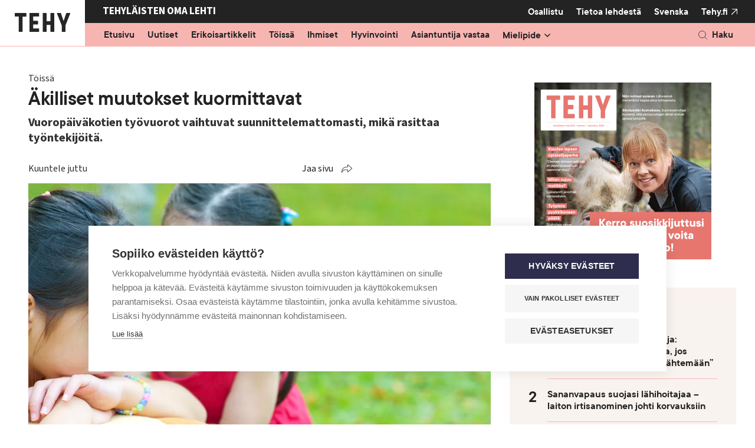

--- FILE ---
content_type: text/html; charset=UTF-8
request_url: https://www.tehylehti.fi/fi/tyoelama/akilliset-muutokset-kuormittavat
body_size: 12415
content:

<!DOCTYPE html>
<html lang="fi" dir="ltr" prefix="content: http://purl.org/rss/1.0/modules/content/  dc: http://purl.org/dc/terms/  foaf: http://xmlns.com/foaf/0.1/  og: http://ogp.me/ns#  rdfs: http://www.w3.org/2000/01/rdf-schema#  schema: http://schema.org/  sioc: http://rdfs.org/sioc/ns#  sioct: http://rdfs.org/sioc/types#  skos: http://www.w3.org/2004/02/skos/core#  xsd: http://www.w3.org/2001/XMLSchema# ">
  <head>
    <meta charset="utf-8" />
<noscript><style>form.antibot * :not(.antibot-message) { display: none !important; }</style>
</noscript><meta name="description" content="Vuoropäiväkotien työvuorot vaihtuvat suunnittelemattomasti, mikä rasittaa työntekijöitä." />
<link rel="canonical" href="https://www.tehylehti.fi/fi/tyoelama/akilliset-muutokset-kuormittavat" />
<link rel="image_src" href="https://www.tehylehti.fi/sites/default/files/styles/social/public/field/image/lohduttaa_istock.jpg?itok=V4g5n9AQ" />
<meta property="og:site_name" content="Tehy-lehti" />
<meta property="og:type" content="article" />
<meta property="og:url" content="https://www.tehylehti.fi/fi/tyoelama/akilliset-muutokset-kuormittavat" />
<meta property="og:title" content="Äkilliset muutokset kuormittavat" />
<meta property="og:description" content="Vuoropäiväkotien työvuorot vaihtuvat suunnittelemattomasti, mikä rasittaa työntekijöitä." />
<meta property="og:image" content="https://www.tehylehti.fi/sites/default/files/styles/social/public/field/image/lohduttaa_istock.jpg?itok=V4g5n9AQ" />
<meta property="article:published_time" content="2015-11-17T12:32:18+02:00" />
<meta name="twitter:card" content="summary_large_image" />
<meta name="twitter:description" content="Vuoropäiväkotien työvuorot vaihtuvat suunnittelemattomasti, mikä rasittaa työntekijöitä." />
<meta name="twitter:title" content="Äkilliset muutokset kuormittavat" />
<meta name="twitter:site" content="@Tehy_ry" />
<meta name="twitter:image" content="https://www.tehylehti.fi/sites/default/files/styles/social/public/field/image/lohduttaa_istock.jpg?itok=V4g5n9AQ" />
<meta name="Generator" content="Drupal 10 (https://www.drupal.org)" />
<meta name="MobileOptimized" content="width" />
<meta name="HandheldFriendly" content="true" />
<meta name="viewport" content="width=device-width, initial-scale=1.0" />
<script type="text/javascript">
      window.dataLayer = window.dataLayer || [];
      window.dataLayer.push({
       "page_type": "magazine_article"
      });
    </script>
<meta name="addsearch-custom-field" content="type=magazine_article;type=tehylehti_magazine_article" />
<meta name="addsearch-custom-field" content="article_category=2391;article_category=tehylehti_2391" />
<meta name="fediverse:creator" content="@tehylehti@some.tehy.fi" />
<link rel="icon" href="/themes/custom/tehy_magazine/favicon.ico" type="image/vnd.microsoft.icon" />
<link rel="alternate" hreflang="fi" href="https://www.tehylehti.fi/fi/tyoelama/akilliset-muutokset-kuormittavat" />
<script src="/sites/default/files/google_tag/tehylehti/google_tag.script.js?t95hc6" defer></script>
<script>window.a2a_config=window.a2a_config||{};a2a_config.callbacks=[];a2a_config.overlays=[];a2a_config.templates={};</script>

    <title>Äkilliset muutokset kuormittavat | Tehy-lehti</title>
    <link rel="stylesheet" media="all" href="/sites/default/files/css/css_WFoXU2iEXArqr8MTCfapXmMg1fkKn7k6aqUUI1do51g.css?delta=0&amp;language=fi&amp;theme=tehy_magazine&amp;include=eJxlzesKwyAMhuEbcuaSJNasSmMiRje6q18pO8H-hIeXD4IpDUXZAV_w164y3LJRKkN7KJJIRmRdNvixa9hx7diyQeqzIftv8VPajFwsU3JNmT-TwxcuspkzXQpyqMcbDGeC_-RHpkrOdhtUIaKRG5R3WFkj8ulQccVHEXrHW6G7wXl91TSZnieOWWY" />
<link rel="stylesheet" media="all" href="/sites/default/files/css/css_qOM-PSATYJl_oCn3O5P9S6ozKcWxNIqoVQnkyY2LEqQ.css?delta=1&amp;language=fi&amp;theme=tehy_magazine&amp;include=eJxlzesKwyAMhuEbcuaSJNasSmMiRje6q18pO8H-hIeXD4IpDUXZAV_w164y3LJRKkN7KJJIRmRdNvixa9hx7diyQeqzIftv8VPajFwsU3JNmT-TwxcuspkzXQpyqMcbDGeC_-RHpkrOdhtUIaKRG5R3WFkj8ulQccVHEXrHW6G7wXl91TSZnieOWWY" />

    
    <link rel="stylesheet" href="https://use.typekit.net/tze2rzq.css">
    <link rel="icon" href="/themes/custom/tehy_magazine/images/favicons/icon.svg" type="image/svg+xml">
    <link rel="apple-touch-icon" href="/themes/custom/tehy_magazine/images/favicons/apple-touch-icon.png">
    <link rel="manifest" href="/themes/custom/tehy_magazine/manifest.webmanifest">
  </head>
  <body class="domain-tehylehti logged-out node-type-magazine_article">
    <a href="#main-content" class="visually-hidden focusable">
      Hyppää pääsisältöön
    </a>
    <noscript><iframe src="https://www.googletagmanager.com/ns.html?id=GTM-5SV54XW" height="0" width="0" style="display:none;visibility:hidden"></iframe></noscript>
      <div class="dialog-off-canvas-main-canvas" data-off-canvas-main-canvas>
    


    

<div  class="layout-container">
                
        
  <header class="header">
              



<div class="topbar_magazine">
  <div class="topbar__inner_magazine">
    
      <div class="topbar--left">
        <a href="/fi"><img src="/themes/custom/tehy_magazine/images/tehy_lehti_logo.svg" width="162" height="80" alt="Tehy-lehti logo"></a>
      </div>

      <div class="topbar--right">

        <div class="upper">
          <div class="upper--left">
            <p>Tehyläisten oma lehti</p>
          </div>
          <div class="upper--right">
                                          

<div id="block-tehy-magazine-tehylehtisecondarymenuv2" class="tehy_magazine_secondary_menu block block-system block-system-menu-blocktehy-lehti-secondary-menu-v2">
  
    
      <div class="block__content">
      

              <ul class="level-1" id="secondary-navbar">
    
    
                <li class="no-submenu">
                          <a href="/fi/tule-tekemaan-tehy-lehtea" class="nav-link" data-drupal-link-system-path="node/309">Osallistu</a>
              </li>
                <li class="has-submenu">
                          <button aria-expanded="false" aria-controls="submenu-for-menu_link_content:cca017c0-0136-4b39-8c27-0d5b7a92ceb6" data-menu-id="menu_link_content:cca017c0-0136-4b39-8c27-0d5b7a92ceb6">
            <span class="visually-hidden">
                            Show submenu for
            </span>
            Tietoa lehdestä
          </button>

                        <ul class="level-2" id="submenu-for-menu_link_content:cca017c0-0136-4b39-8c27-0d5b7a92ceb6">
    
        <li class="no-submenu parent">
      <a href="/fi/tehylaisten-oma-lehti" data-drupal-link-system-path="node/28191">Tietoa lehdestä</a>
    </li>
    
                <li class="no-submenu">
                          <a href="/fi/lehtiarkisto" data-drupal-link-system-path="magazine-releases">Näköislehdet</a>
              </li>
                <li class="no-submenu">
                          <a href="/fi/ilmoittajille" data-drupal-link-system-path="node/154">Mediamyynti ja työpaikkailmoitukset</a>
              </li>
                <li class="no-submenu">
                          <a href="/fi/tehy-lehden-aikataulu" data-drupal-link-system-path="node/348">Ilmestymis- ja aineistoaikataulut</a>
              </li>
                <li class="no-submenu">
                          <a href="/fi/aoilmoitus" data-drupal-link-system-path="node/15695">Jätä AO-ilmoitus</a>
              </li>
                <li class="no-submenu">
                          <a href="/fi/tehy-lehden-toimitus" data-drupal-link-system-path="node/132">Yhteystiedot</a>
              </li>
                <li class="no-submenu">
                          <a href="/fi/tilaa-uutiskirje-ja-osallistu-arvontoihin" data-drupal-link-system-path="node/299">Tilaa uutiskirje</a>
              </li>
                <li class="no-submenu">
                          <a href="/fi/tilaa-tehy-lehti" data-drupal-link-system-path="node/15425">Tilaa lehti</a>
              </li>
                <li class="no-submenu">
                          <a href="/fi/osoitteenmuutos" data-drupal-link-system-path="node/133">Osoitteenmuutos</a>
              </li>
    
    
    </ul>
  
              </li>
    
                      
    
    </ul>
  



    </div>
    
     </div>


                                                                    

  
<div  class="language-switcher-language-url block block--tehy-magazine-languageswitcher" id="block-tehy-magazine-languageswitcher--2">
  
    
      
<div id="language-menu" class="language-menu">
        <ul  role="menu" aria-labelledby="language-menu">                    
                    <li role="menuitem">
                        <a href="/sv">Svenska</a>
                    </li></ul>
    </div>
  </div>

                                      <div class="main-site">
              <div>
                <a href="https://www.tehy.fi/" target="_blank" rel="noopener">Tehy.fi</a>
              </div>
            </div>
          </div>
        </div>

        <div class="lower">
          <div class="lower--left">
                                          

<div id="block-tehy-magazine-tehylehtimainmenuv2" class="tehy_magazine_main_menu block block-system block-system-menu-blocktehy-lehti-main-menu-v2">
  
    
      <div class="block__content">
      

              <ul class="level-1" id="main-navbar">
    
    
                <li class="no-submenu">
                          <a href="/fi/tehy-lehti-etusivu" class="nav-link" data-drupal-link-system-path="node/5317">Etusivu</a>
              </li>
                <li class="no-submenu">
                          <a href="/fi/uutiset" class="nav-link" data-drupal-link-system-path="node/15629">Uutiset</a>
              </li>
                <li class="no-submenu">
                          <a href="/fi/erikoisartikkelit" class="nav-link" data-drupal-link-system-path="node/28185">Erikoisartikkelit</a>
              </li>
                <li class="no-submenu">
                          <a href="/fi/toissa" class="nav-link" data-drupal-link-system-path="node/5522">Töissä</a>
              </li>
                <li class="no-submenu">
                          <a href="/fi/ihmiset" class="nav-link" data-drupal-link-system-path="node/5520">Ihmiset</a>
              </li>
                <li class="no-submenu">
                          <a href="/fi/hyvinvointi" class="nav-link" data-drupal-link-system-path="node/5506">Hyvinvointi</a>
              </li>
                <li class="no-submenu">
                          <a href="/fi/asiantuntija-vastaa" class="nav-link" data-drupal-link-system-path="node/5521">Asiantuntija vastaa</a>
              </li>
                <li class="has-submenu">
                          <button aria-expanded="false" aria-controls="submenu-for-menu_link_content:dd4fab78-0557-4b70-a5da-31c919480d81" data-menu-id="menu_link_content:dd4fab78-0557-4b70-a5da-31c919480d81">
            <span class="visually-hidden">
                            Show submenu for
            </span>
            <div class="item-title">Mielipide</div>
          </button>

                        <ul class="level-2" id="submenu-for-menu_link_content:dd4fab78-0557-4b70-a5da-31c919480d81">
    
        <li class="no-submenu parent">
      <a href="/fi/mielipide" data-drupal-link-system-path="node/28186">Mielipide</a>
    </li>
    
                <li class="no-submenu">
                          <a href="/fi/mielipide/blogit" data-drupal-link-system-path="node/28187">Blogit</a>
              </li>
                <li class="no-submenu">
                          <a href="/fi/mielipide/kolumnit" data-drupal-link-system-path="node/28188">Kolumnit</a>
              </li>
                <li class="no-submenu">
                          <a href="/fi/mielipide/paakirjoitus" data-drupal-link-system-path="node/28189">Pääkirjoitus</a>
              </li>
                <li class="no-submenu">
                          <a href="/fi/mielipide/puheenjohtajalta" data-drupal-link-system-path="node/28190">Puheenjohtajalta</a>
              </li>
    
    
    </ul>
  
              </li>
    
                <li class="primarylinks">
        
        

              <ul class="level-1" id="secondary-navbar">
    
    
                <li class="no-submenu">
                          <a href="/fi/tule-tekemaan-tehy-lehtea" class="nav-link" data-drupal-link-system-path="node/309">Osallistu</a>
              </li>
                <li class="has-submenu">
                          <button aria-expanded="false" aria-controls="submenu-for-menu_link_content:cca017c0-0136-4b39-8c27-0d5b7a92ceb6" data-menu-id="menu_link_content:cca017c0-0136-4b39-8c27-0d5b7a92ceb6">
            <span class="visually-hidden">
                            Show submenu for
            </span>
            Tietoa lehdestä
          </button>

                        <ul class="level-2" id="submenu-for-menu_link_content:cca017c0-0136-4b39-8c27-0d5b7a92ceb6">
    
        <li class="no-submenu parent">
      <a href="/fi/tehylaisten-oma-lehti" data-drupal-link-system-path="node/28191">Tietoa lehdestä</a>
    </li>
    
                <li class="no-submenu">
                          <a href="/fi/lehtiarkisto" data-drupal-link-system-path="magazine-releases">Näköislehdet</a>
              </li>
                <li class="no-submenu">
                          <a href="/fi/ilmoittajille" data-drupal-link-system-path="node/154">Mediamyynti ja työpaikkailmoitukset</a>
              </li>
                <li class="no-submenu">
                          <a href="/fi/tehy-lehden-aikataulu" data-drupal-link-system-path="node/348">Ilmestymis- ja aineistoaikataulut</a>
              </li>
                <li class="no-submenu">
                          <a href="/fi/aoilmoitus" data-drupal-link-system-path="node/15695">Jätä AO-ilmoitus</a>
              </li>
                <li class="no-submenu">
                          <a href="/fi/tehy-lehden-toimitus" data-drupal-link-system-path="node/132">Yhteystiedot</a>
              </li>
                <li class="no-submenu">
                          <a href="/fi/tilaa-uutiskirje-ja-osallistu-arvontoihin" data-drupal-link-system-path="node/299">Tilaa uutiskirje</a>
              </li>
                <li class="no-submenu">
                          <a href="/fi/tilaa-tehy-lehti" data-drupal-link-system-path="node/15425">Tilaa lehti</a>
              </li>
                <li class="no-submenu">
                          <a href="/fi/osoitteenmuutos" data-drupal-link-system-path="node/133">Osoitteenmuutos</a>
              </li>
    
    
    </ul>
  
              </li>
    
                      
    
    </ul>
  



        <div class="other_links">
                    
          

  
<div  class="language-switcher-language-url block block--tehy-magazine-languageswitcher" id="block-tehy-magazine-languageswitcher">
  
    
      
<div id="language-menu" class="language-menu">
        <ul  role="menu" aria-labelledby="language-menu">                    
                    <li role="menuitem">
                        <a href="/sv">Svenska</a>
                    </li></ul>
    </div>
  </div>

          <a href="https://tehy.fi">Tehy</a>
			  </div>
        
              </li>
      
    
    </ul>
  



    </div>
    
     <button id="main-menu-toggle" aria-controls="main-navbar" aria-expanded="false">
      <span class="line"></span>
      <span class="line"></span>
      <span class="line"></span>
      <span class="visually-hidden">
        Open main navigation
      </span>
  </button>
</div>


                                    </div>
          <div class="lower--right">
            <div class="top_bar_search topbar_search_mobile">
                              

<div id="block-tehy-magazine-sitesearch-header" class="block block-tehy-addsearch block-sitesearch-header">
      <div class="block__content">
      <div id="sitesearch-header-searchfield"></div>
      <div id="sitesearch-header-results"></div>
      
    </div>

    <button class="button button--search" id="sitesearch-header-trigger"><p>Haku</p></button>
  </div>

                          </div>
          </div>
        </div>

      </div>
      </div>
</div>

      
                <div class="region region__header">
    

  
<div  class="views-element-container block block--tehy-magazine-views-block__ads-external-mobile-max-visibility-ad" id="block-tehy-magazine-views-block-ads-external-mobile-max-visibility-ad">
  
    
      <div><section class="ad-container view view-ads view-id-ads view-display-id-external_mobile_max_visibility_ad js-view-dom-id-576bbc1ffbc7055c0c576511e0f5140d4480deb057342e6220d166fa2a9529f7 view--ads" data-id="maximum_visibility">
    
        

    
    
    
            <div class="view-empty">
            <section class="ad-container view view-ads view-id-ads view-display-id-internal_mobile_max_visibility_ad js-view-dom-id-8faecdc902bd5a32162a6c0b2fcabd80bb7e71bc9e35a3b83fe45b496273ce27 view--ads" data-id="maximum_visibility">
    
        

    
    
    
            <div class="view-content views-content-container grid">
            
  


    
                    
    
  <div class='ad_wrapper'>
    <div about="/fi/node/28466" class="layout node node--type-ad node--view-mode-maximum-visibility-mobile node--promoted">
      <div class="prefix ad-separator">
        <span>Mainos alkaa</span>
      </div>
              <a href="https://www.tehylehti.fi/fi/lukijakilpailu" class="ad__link" target='_blank' rel="noopener">
              




<div aria-hidden="false" class="field-main-image field--type-entity-reference field--view-mode-maximum-visibility-mobile">
        
                                                      

  <img  loading="lazy" src="/sites/default/files/styles/maximum_visibility_mobile/public/media/images/lukijakilpailu1_26.png?itok=zpCtKO6_" width="600" height="600" alt="Tehy-lehden 1/2026 kansi." typeof="foaf:Image" class="image__img image-style-maximum-visibility-mobile b-lazy"
            src="/sites/default/files/styles/maximum_visibility_mobile/public/media/images/lukijakilpailu1_26.png?itok=zpCtKO6_"
    data-src="/sites/default/files/styles/maximum_visibility_mobile/public/media/images/lukijakilpailu1_26.png?itok=zpCtKO6_"
          alt="Tehy-lehden 1/2026 kansi."
          />



                                    </div>

        
              </a>
            <div class="suffix ad-separator">
        <span>Mainos päättyy</span>
      </div>
    </div>
  </div>

        </div>
                    
    </section>

        </div>
                    
    </section>
</div>

  </div>
<div data-drupal-messages-fallback class="hidden"></div>

  </div>

        </header>

  
  <div  class="main main-- main--with-sidebar" >
    <a id="main-content" tabindex="-1"></a>
      <main  class="main-content main-content--with-sidebar aim-readable" data-aim-player-target-element="aim-player">
              <div class="region region__content">
    

  
<div  id="block-tehy-magazine-content" class="block block--tehy-magazine-content">
  
    
         



    
                    
    

  <div about="/fi/tyoelama/akilliset-muutokset-kuormittavat" class="layout__two-column--sidebar-right layout node node--type-magazine-article node--view-mode-full">
    <div>

      <div class="article-info aim-skip">
                  <div class=category-work>Töissä</div>
              </div>
      
              





<div class="title field--type-string field--view-mode-full">
        
                                                                    
        
<h1  class="node__title node__title--full h1">
      Äkilliset muutokset kuormittavat
  </h1>
        
                            </div>

      
              






<div class="field-short-description field--type-text-long field--view-mode-full text-long">
        
                                                    <p>Vuoropäiväkotien työvuorot vaihtuvat suunnittelemattomasti, mikä rasittaa työntekijöitä.</p>

                                    </div>

      
              <div class="aim-wrapper">
          <div class="label aim-skip">Kuuntele juttu</div>
          <div id="aim-player"></div>
          

          

<div  class="views-element-container block block--tehy-magazine-views-block__social-share-block-social-share aim-skip" id="block-tehy-magazine-views-block-social-share-block-social-share">
  
  

      <div><section class="view view-social-share view-id-social_share view-display-id-block_social_share js-view-dom-id-e320aa82cbee25df72b8b3d602473e9de38c2c2bd7a9b5756b0e208c7055d050 view--social-share">
    
        

    
    
    
            <div class="view-content views-content-container grid">
            
  <span class="a2a_kit a2a_kit_size_32 addtoany_list" data-a2a-url="https://www.tehylehti.fi/fi/tyoelama/akilliset-muutokset-kuormittavat" data-a2a-title="Äkilliset muutokset kuormittavat"><button class="share-button" aria-expanded="false">Jaa sivu</button><div class="social-share-links"><div class="social-share-label">Jaa</div><a class="share-link a2a_button_bluesky" title="Bluesky"><span class="visually-hidden">Bluesky</span></a><a class="share-link a2a_button_whatsapp" title="WhatsApp"><span class="visually-hidden">WhatsApp</span></a><a class="share-link a2a_button_facebook" title="Facebook"><span class="visually-hidden">Facebook</span></a><a class="share-link a2a_button_facebook_messenger" title="Facebook Messenger"><span class="visually-hidden">Facebook Messenger</span></a><a class="share-link a2a_button_linkedin" title="LinkedIn"><span class="visually-hidden">LinkedIn</span></a><a class="share-link a2a_button_threads" title="Threads"><span class="visually-hidden">Threads</span></a></div><button class="share-button-arrow" aria-expanded="false" aria-hidden="true" tabindex="-1"></button></span>
        </div>
                            <div class="view-footer">
            <p><a class="button" href="https://www.tehy.fi/fi/liity-tehyn-jaseneksi" target="_blank">Liity Tehyyn!</a></p>
        </div>
    
    </section>
</div>

  </div>

        </div>
          
              <div class="image-color--category-work aim-skip">
          





<div aria-hidden="true" class="field-main-image field--type-entity-reference field--view-mode-full">
        
                                                    <div>
  
      





<div class="field-media-image field--type-image field--view-mode-_6-9">
        
                                                      

  <img  loading="lazy" src="/sites/default/files/styles/16_9/public/field/image/lohduttaa_istock.jpg.webp?itok=U_9y8vhL" width="1184" height="658" alt="" typeof="foaf:Image" class="image__img image-style-_6-9 b-lazy"
            src="/sites/default/files/styles/16_9/public/field/image/lohduttaa_istock.jpg.webp?itok=U_9y8vhL"
    data-src="/sites/default/files/styles/16_9/public/field/image/lohduttaa_istock.jpg.webp?itok=U_9y8vhL"
          alt=""
          />



                                    </div>

  </div>

                                    </div>

        </div>
      
    <div class="image-info-container aim-skip">
              




    
<div class="field-image-text field--type-string field--view-mode-full" aria-labelledby="label-field-image-text92230">
                <div class="field__label visually-hidden" id="label-field-image-text92230">
            
                            Kuvateksti
                        
        </div>
    
                                                    Vuorohoito kuormittaa sekä lapsia että päiväkodin työntekijöitä. Kuva: iStock
                                    </div>

                </div>

    <div class="author-date">
                        <div class="article-author">




    
<div class="field-author field--type-entity-reference field--view-mode-full" aria-labelledby="label-field-author697795">
                <div class="field__label visually-hidden" id="label-field-author697795">
            
                            Kirjoittaja
                        
        </div>
    
        <div class="field__items">
                                        <div class="field__item">
                                                        Riitta Hankonen
                                        </div>
                            </div>
    </div>
 </div>
              
              <div class="date"> 17.11.2015 klo 12:32 </div>
          </div>

      
          </div>
  </div>

  </div>


  
<div  class="tm-modular-container block block--tehymodularcontainer-2" id="block-tehymodularcontainer-2">
  
    
      <div><div class="tm-module tm-module--text color-white"><div class="paragraph paragraph--type-text paragraph--view-mode-default">
        






<div class="field-text-content field--type-text-long field--view-mode-default text-long">
        
                                                    <p><span class="beginning-highlight">Esimies</span> soittaa tai lähettää tekstiviestin ja pyytää tulemaan töihin samana päivänä joko aikaisemmin tai myöhemmin. Tai hän peruu koko työvuoron.</p><p>Lasten vuoropäivähoidossa tehdään usein äkillisiä muutoksia jo hyväksyttyyn työvuoroluetteloon. Muutosten syynä ovat yleensä äkillinen sairastuminen, lasten hoitotarpeiden muutokset tai vuorosuunnittelun vaikeudet, kun lasten vanhemmat saavat tietää omat vuoronsa myöhään.</p><p></p><p class="highlight">Yleensä työntekijät saavat tietää vuoronsa vain viikko ennen jakson alkua.</p>
                                    </div>

    </div>
</div>
<div class="tm-module tm-module--ad color-white aim-skip"><div class="paragraph paragraph--type-ad paragraph--view-mode-default">
        




<div class="field-ad field--type-tehy-ads-ad-placeholder field--view-mode-default">
        
                                                    <div class="ad-container" data-id="parade">


    
                    
    
  <div class='ad_wrapper'>
    <div about="/fi/node/39419" class="layout node node--type-ad node--view-mode-parade node--promoted">
      <div class="prefix ad-separator">
        <span>Mainos alkaa</span>
      </div>
              <a href="https://www.turva.fi/henkilo/liitot-ja-jarjestot/jasenvakuutukset/tehy/?cmpid=dis-liittoedut-tehy-liittoedut-liitto" class="ad__link" target='_blank' rel="noopener">
              




<div aria-hidden="false" class="field-main-image field--type-entity-reference field--view-mode-parade">
        
                                                      

  <img  loading="lazy" src="/sites/default/files/styles/parade/public/media/images/720x290_Tehy_Turva_artikkeliparaati_012026_jasenedut.png.webp?itok=uwXE6pcw" width="720" height="290" alt="Turvan mainos." typeof="foaf:Image" class="image__img image-style-parade b-lazy"
            src="/sites/default/files/styles/parade/public/media/images/720x290_Tehy_Turva_artikkeliparaati_012026_jasenedut.png.webp?itok=uwXE6pcw"
    data-src="/sites/default/files/styles/parade/public/media/images/720x290_Tehy_Turva_artikkeliparaati_012026_jasenedut.png.webp?itok=uwXE6pcw"
          alt="Turvan mainos."
          />



                                    </div>

        
              </a>
            <div class="suffix ad-separator">
        <span>Mainos päättyy</span>
      </div>
    </div>
  </div>



    
                    
    
  <div class='ad_wrapper'>
    <div about="/fi/node/39419" class="layout node node--type-ad node--view-mode-parade-mobile node--promoted">
      <div class="prefix ad-separator">
        <span>Mainos alkaa</span>
      </div>
              <a href="https://www.turva.fi/henkilo/liitot-ja-jarjestot/jasenvakuutukset/tehy/?cmpid=dis-liittoedut-tehy-liittoedut-liitto" class="ad__link" target='_blank' rel="noopener">
              
        





<div class="field-mobile-image field--type-entity-reference field--view-mode-parade-mobile">
        
                                                      

  <img  loading="lazy" src="/sites/default/files/styles/parade_mobile/public/media/images/300x500_Tehy_Turva_artikkeliparaati_012026_jasenedut.png.webp?itok=pbCml0uE" width="300" height="500" alt="Turvan mainos." typeof="foaf:Image" class="image__img image-style-parade-mobile b-lazy"
            src="/sites/default/files/styles/parade_mobile/public/media/images/300x500_Tehy_Turva_artikkeliparaati_012026_jasenedut.png.webp?itok=pbCml0uE"
    data-src="/sites/default/files/styles/parade_mobile/public/media/images/300x500_Tehy_Turva_artikkeliparaati_012026_jasenedut.png.webp?itok=pbCml0uE"
          alt="Turvan mainos."
          />



                                    </div>

              </a>
            <div class="suffix ad-separator">
        <span>Mainos päättyy</span>
      </div>
    </div>
  </div>
</div>

                                    </div>

    </div>
</div>
<div class="tm-module tm-module--text color-white"><div class="paragraph paragraph--type-text paragraph--view-mode-default">
        






<div class="field-text-content field--type-text-long field--view-mode-default text-long">
        
                                                    <p>Kolmelle neljästä työntekijästä muutoksia tulee viikoittain, ja joka kymmenennelle peräti päivittäin. Työvuoroja muutetaan jopa vuoron jo alettua, mikä on vastoin Työtuomioistuimen&nbsp; 2007 tekemää päätöstä.</p><p><span class="beginning-highlight">Tiedot ovat</span> peräisin Tehyn ja Suomen Lastenhoitoalan Liiton syksyllä 2010 tekemästä kyselystä. Sen tuloksia käytetään työnantajien kanssa käytävien työaikaneuvottelujen tukena.</p><p>– Jatkuvat muutokset rajoittavat hoitajien oman elämän hallintaa ja kuluttavat voimavaroja. Työntekijät joutuvat jatkuvasti joustamaan ja sopeutumaan, asiamies <strong>Marja Haapa-aho</strong> Tehystä sanoo.<br><br>Äkilliset muutokset lisäävät tyytymättömyyttä työhön ja estävät riittävät lepotauot, joita pitäisi työpäivien lomassa olla. Työnantaja voi vähentää äkillisiä muutoksia varautumalla niihin ennakolta riittävän henkilökuntamäärän tai vakituisen varahenkilöjärjestelmän avulla.</p><p>– Vakituiselle varahenkilölle tulee maksaa kohtuullinen rahallinen korvaus työaikoihin liittyvien epävarmuus- ja muutostekijöiden perusteella. Kyse on myös lastenhoitoalan vetovoimaisuudesta.</p><p><span class="beginning-highlight">Yleensä </span>työntekijät<span class="beginning-highlight"> </span>saavat tietää vuoronsa vain viikko ennen jakson alkua. Kuudesosa vastaajista sai tiedon kaksi viikkoa etukäteen, ja joka kymmenes vain pari päivää aikaisemmin. Työvuorot suunnitellaan yleensä kolmeksi viikoksi, mutta lähes neljännes työpaikoista suunnitteli ne vain viikoksi.</p><p>Lastenhoitajille suunnatuissa kyselyissä nousee aina esiin huoli myös lasten jaksamisesta. Vuorohoito on raskasta lapsille, ja siksi muutoksia olisi hyvä olla mahdollisimman vähän.<br><br>Yövuorojen peruuntuminen on yleistä, mikä asettaa työntekijän hankalaan asemaan. Monissa paikoissa hän&nbsp; joutuu korvaamaan menetetyt tunnit myöhemmin. Jos kaksi vuoroa jää toteutumatta, työntekijällä on korvattavanaan monta tuntia.</p><p></p><p class="highlight">Moni vastaajista kertoi, että työvuoroja ei muuteta ilman työntekijän suostumusta.</p><p>Kokonaisen työpäivän peruuntuminen saattaa johtaa myös listaan merkityn vapaapäivän peruuntumiseen. Tehy ei hyväksy peruuntuneiden tuntien siirtoa seuraavalle listalle tai rahallista korvaamista aiemmin kertyneistä lisistä.</p><p>– Jos muutos osuu jakson viimeiselle viikolle, viikon muut työpäivät venyvät todella pitkiksi. Jotkin työnantajat pidättävät tuntivajauksen sunnuntaikorvauksista, minkä työntekijät kokevat epäoikeudenmukaiseksi. He ovat varautuneet saamaan palkkaansa mahdolliset lisät.</p><p><span class="beginning-highlight">Asiallisesti</span> toimivia työpaikkojakin onneksi on. Moni vastaajista kertoi, että työvuoroja ei muuteta ilman työntekijän suostumusta. Työvuoroa ei muuteta, jos työntekijä on jo ehtinyt tulla töihin.</p><p>Jos lapsia ei ole, työnantaja voi tarjota työtä toisessa yksikössä, kuten terveyskeskuksen vuodeosastolla tai hoitaja voi tehdä huoltotehtäviä, kuten pestä pyykkiä. Yövuoroa ei peruta enää klo 15:n jälkeen, vaikka lapsia ei olisikaan tulossa.</p><p></p><h4><br><strong>Vain työntekijän suostumuksella</strong></h4><ul>	<li>Tiedoksi annettu ja vahvistettu työvuorosuunnitelma on sitova. Työaikalain mukaan työvuoroluettelo on saatettava työntekijöiden tietoon hyvissä ajoin, viimeistään viikkoa ennen siinä tarkoitettua ajanjaksoa.</li>	<li>Vahvistettuun luetteloon voi tehdä muutoksia vain perustellusta syystä tai työntekijän suostumuksella.</li>	<li>Työnantajalla on oikeus muuttaa luetteloa, jos lapsia ei tule lainkaan hoitoon. Muutos on tehtävä kuitenkin ennen työntekijän saapumista työvuoroon työpaikalle.</li>	<li>Työaikamääräykset on tarkoitettu suojelemaan työntekijöitä. Laissa on määräyksiä työpäivän pituudesta, lepotauosta, viikkolevosta ja ylityön enimmäismääristä. Myös työehtosopimukset sallivat ergonomisen työvuorosuunnittelun.</li>	<li>Vahvistetun työvuoroluettelon työtuntien alittuminen ei ole kuntasopimuksen työaikaluvun tarkoittama perusteltu syy, joten puuttuvat tunnit jäävät työnantajan vahingoksi.</li></ul><p><em>Julkaistu Tehy-lehdessä 3/2011</em></p>
                                    </div>

    </div>
</div>
</div>

  </div>


  
<div  id="block-tehy-magazine-bottomcontent" class="block block--tehy-magazine-bottomcontent">
  
    
      

  </div>


<div  class="views-element-container block block--tehy-magazine-views-block__social-share-block-social-share aim-skip" id="block-tehy-magazine-views-block-social-share-block-social-share--2">
  
  

      <div><section class="view view-social-share view-id-social_share view-display-id-block_social_share js-view-dom-id-e00f734d37e4a87bacac2a14572db69c86d29b07cda27e0ef9cd2cb8b867723f view--social-share">
    
        

    
    
    
            <div class="view-content views-content-container grid">
            
  <span class="a2a_kit a2a_kit_size_32 addtoany_list" data-a2a-url="https://www.tehylehti.fi/fi/tyoelama/akilliset-muutokset-kuormittavat" data-a2a-title="Äkilliset muutokset kuormittavat"><button class="share-button" aria-expanded="false">Jaa sivu</button><div class="social-share-links"><div class="social-share-label">Jaa</div><a class="share-link a2a_button_bluesky" title="Bluesky"><span class="visually-hidden">Bluesky</span></a><a class="share-link a2a_button_whatsapp" title="WhatsApp"><span class="visually-hidden">WhatsApp</span></a><a class="share-link a2a_button_facebook" title="Facebook"><span class="visually-hidden">Facebook</span></a><a class="share-link a2a_button_facebook_messenger" title="Facebook Messenger"><span class="visually-hidden">Facebook Messenger</span></a><a class="share-link a2a_button_linkedin" title="LinkedIn"><span class="visually-hidden">LinkedIn</span></a><a class="share-link a2a_button_threads" title="Threads"><span class="visually-hidden">Threads</span></a></div><button class="share-button-arrow" aria-expanded="false" aria-hidden="true" tabindex="-1"></button></span>
        </div>
                            <div class="view-footer">
            <p><a class="button" href="https://www.tehy.fi/fi/liity-tehyn-jaseneksi" target="_blank">Liity Tehyyn!</a></p>
        </div>
    
    </section>
</div>

  </div>

  </div>

        </main>

              <aside class="main-sidebar" role="complementary">
                <div class="region region__sidebar">
    

  
<div  class="views-element-container block block--tehy-magazine-views-block__ads-max-visibility-ad-external" id="block-tehy-magazine-views-block-ads-max-visibility-ad-external">
  
    
      <div><section class="ad-container view view-ads view-id-ads view-display-id-max_visibility_ad_external js-view-dom-id-f216b88b17871dcdaa99d2d00697607d9de16a912206c49a740b276c9619d1ce view--ads" data-id="maximum_visibility">
    
        

    
    
    
            <div class="view-empty">
            <section class="ad-container view view-ads view-id-ads view-display-id-max_visibility_ad_internal js-view-dom-id-d2a95b8f510155b4f690182d5a0925dc11b8baadf07a8c3ddfcc4d74d503915f view--ads" data-id="maximum_visibility">
    
        

    
    
    
            <div class="view-content views-content-container grid">
            
  


    
                    
    
  <div class='ad_wrapper'>
    <div about="/fi/node/28466" class="layout node node--type-ad node--view-mode-maximum-visibility-mobile node--promoted">
      <div class="prefix ad-separator">
        <span>Mainos alkaa</span>
      </div>
              <a href="https://www.tehylehti.fi/fi/lukijakilpailu" class="ad__link" target='_blank' rel="noopener">
              




<div aria-hidden="false" class="field-main-image field--type-entity-reference field--view-mode-maximum-visibility-mobile">
        
                                                      

  <img  loading="lazy" src="/sites/default/files/styles/maximum_visibility_mobile/public/media/images/lukijakilpailu1_26.png?itok=zpCtKO6_" width="600" height="600" alt="Tehy-lehden 1/2026 kansi." typeof="foaf:Image" class="image__img image-style-maximum-visibility-mobile b-lazy"
            src="/sites/default/files/styles/maximum_visibility_mobile/public/media/images/lukijakilpailu1_26.png?itok=zpCtKO6_"
    data-src="/sites/default/files/styles/maximum_visibility_mobile/public/media/images/lukijakilpailu1_26.png?itok=zpCtKO6_"
          alt="Tehy-lehden 1/2026 kansi."
          />



                                    </div>

        
              </a>
            <div class="suffix ad-separator">
        <span>Mainos päättyy</span>
      </div>
    </div>
  </div>

        </div>
                    
    </section>

        </div>
                    
    </section>
</div>

  </div>
<div class="views-element-container block sidebar-ordered-list block--sidebar-most-read" id="block-tehy-magazine-views-block-sidebar-tabs-block-2">
  
  <h2>Luetuimmat</h2>
  

      <div><section class="view view-sidebar-tabs view-id-sidebar_tabs view-display-id-block_2 js-view-dom-id-deb36ba871256fe5cb0ad141255b1d2d654115602117ddb187f298b13668c9c2 view--sidebar-tabs">
    
        

    
    
    
            <div class="view-content views-content-container grid">
            <div class="item-list">
  
  <ol>

          <li>
<a href="/fi/uutinen/tehyn-paaluottamusedustaja-olemme-huutavan-hukassa-jos-tyontekijat-paastetaan-nyt-lahtemaan">Tehyn pääluottamusedustaja: ”Olemme huutavan hukassa, jos työntekijät päästetään nyt lähtemään”</a>
</li>
          <li>
<a href="/fi/uutinen/sananvapaus-suojasi-lahihoitajaa-laiton-irtisanominen-johti-korvauksiin">Sananvapaus suojasi lähihoitajaa – laiton irtisanominen johti korvauksiin</a>
</li>
          <li>
<a href="/fi/toissa/mystinen-matikka-avautuu">Näin onnistut lääketentissä – matikkaa arasteleva opiskelija ja tenttejä laativa proviisori kertovat vinkkinsä</a>
</li>
          <li>
<a href="/fi/toissa/tasopalkkamalli-etenee-kunnissa">Tasopalkkamalli etenee kunnissa</a>
</li>
          <li>
<a href="/fi/hyvinvointi/nielupaise-pitaa-ottaa-vakavasti">Nielupaise pitää ottaa vakavasti</a>
</li>
    
  </ol>

</div>

        </div>
                    
    </section>
</div>

  </div>


  
<div  id="block-tehy-magazine-tehyadblock-sidebar-1" class="block block--tehy-magazine-tehyadblock-sidebar-1">
  
    
      <div class="ad-container" data-id="sidebar_square_1">


    
                    
    
  <div class='ad_wrapper'>
    <div about="/fi/node/28444" class="layout node node--type-ad node--view-mode-square node--promoted">
      <div class="prefix ad-separator">
        <span>Mainos alkaa</span>
      </div>
              <a href="https://www.tehylehti.fi/fi/hyva-kysymys/onko-sinulla-hyva-kysymys" class="ad__link" target='_blank' rel="noopener">
              




<div aria-hidden="false" class="field-main-image field--type-entity-reference field--view-mode-square">
        
                                                      

  <img  loading="lazy" src="/sites/default/files/styles/ad/public/media/images/hyvakysymys.png.webp?itok=V55l4nOk" width="300" height="300" alt="Kuvituskuva naisesta pohtimassa jotain asiaa kannettavan tietokoneen ääressä." typeof="foaf:Image" class="image__img image-style-ad b-lazy"
            src="/sites/default/files/styles/ad/public/media/images/hyvakysymys.png.webp?itok=V55l4nOk"
    data-src="/sites/default/files/styles/ad/public/media/images/hyvakysymys.png.webp?itok=V55l4nOk"
          alt="Kuvituskuva naisesta pohtimassa jotain asiaa kannettavan tietokoneen ääressä."
          />



                                    </div>

        
              </a>
            <div class="suffix ad-separator">
        <span>Mainos päättyy</span>
      </div>
    </div>
  </div>
</div>

  </div>

<div class="views-element-container block sidebar-ordered-list block--sidebar-most-recent" id="block-tehy-magazine-views-block-sidebar-tabs-block-1">
  
  <h2>Uusimmat</h2>
  

      <div><section class="view view-sidebar-tabs view-id-sidebar_tabs view-display-id-block_1 js-view-dom-id-e903a92e93a89e6ec459d2778ed4289add994c1c84b07ecbb110934e55c6df15 view--sidebar-tabs">
    
        

    
    
    
            <div class="view-content views-content-container grid">
            <div class="item-list">
  
  <ol>

          <li>
<a href="/fi/uutinen/apulaisoikeusasiamies-moittii-vanhustenhoidon-tilaa">Apulaisoikeusasiamies moittii vanhustenhoidon tilaa </a>
</li>
          <li>
<a href="/fi/uutinen/tehy-maaraaikaisuuksien-helpottaminen-hyokkays-naisvaltaisia-aloja-vastaan">Tehy: Määräaikaisuuksien helpottaminen on hyökkäys naisvaltaisia aloja vastaan </a>
</li>
          <li>
<a href="/fi/uutinen/uusia-verenluovuttajia-tarvitaan-huoltovarmuuden-vuoksi-veripalvelu-julkaisi-viime-vuoden-tilastot">Uusia verenluovuttajia tarvitaan huoltovarmuuden vuoksi – Veripalvelu julkaisi viime vuoden tilastot</a>
</li>
          <li>
<a href="/fi/ihmiset/aivovamma-koskee-koko-perhetta-tutkija-kertoo-kuinka-tukea-laheisia">Aivovamma koskee koko perhettä – tutkija kertoo, kuinka tukea läheisiä</a>
</li>
          <li>
<a href="/fi/uutinen/aseistautunut-mies-ampui-piiritystilanteessa-laukauksen-ensihoitajalle-korvauksia-laittomasta-uhkauksesta">Aseistautunut mies ampui piiritystilanteessa laukauksen – ensihoitajalle korvauksia laittomasta uhkauksesta</a>
</li>
    
  </ol>

</div>

        </div>
                    
    </section>
</div>

  </div>


  
<div  id="block-tehy-magazine-tehyadblock-sidebar-2" class="block block--tehy-magazine-tehyadblock-sidebar-2">
  
    
      <div class="ad-container" data-id="sidebar_square_2">


    
                    
    
  <div class='ad_wrapper'>
    <div about="/fi/node/28442" class="layout node node--type-ad node--view-mode-square node--promoted">
      <div class="prefix ad-separator">
        <span>Mainos alkaa</span>
      </div>
              <a href="https://www.tehylehti.fi/fi/sattuujatapahtuu" class="ad__link" target='_blank' rel="noopener">
              




<div aria-hidden="false" class="field-main-image field--type-entity-reference field--view-mode-square">
        
                                                      

  <img  loading="lazy" src="/sites/default/files/styles/ad/public/media/images/huumori3.png.webp?itok=NuaXgvKd" width="300" height="300" alt="satt" typeof="foaf:Image" class="image__img image-style-ad b-lazy"
            src="/sites/default/files/styles/ad/public/media/images/huumori3.png.webp?itok=NuaXgvKd"
    data-src="/sites/default/files/styles/ad/public/media/images/huumori3.png.webp?itok=NuaXgvKd"
          alt="satt"
          />



                                    </div>

        
              </a>
            <div class="suffix ad-separator">
        <span>Mainos päättyy</span>
      </div>
    </div>
  </div>
</div>

  </div>


  
<div  class="views-element-container block block--views-block__sidebar-content-sidebar-content" id="block-views-block-sidebar-content-sidebar-content">
  
    
      <div><section class="view view-sidebar-content view-id-sidebar_content view-display-id-sidebar_content js-view-dom-id-ae2739e47ed1c939e7da129697f91c588c69e08842d4460a0be19c471838f6d7 view--sidebar-content">
    
        

    
    
    
            <div class="view-content views-content-container grid">
            
  <div class="sidebar-content">
  
</div>

        </div>
                    
    </section>
</div>

  </div>

  </div>

          </aside>
      
  </div>

  
<footer class="footer">
    <div class="footer__inner">
            <div class="footer--left">
                  
<div  class="footer__block footer__block--left">
        <a href="https://www.tehylehti.fi/fi" class="footer-logo__link">
      
  <img  class="logo__img"
            src="/themes/custom/tehy_magazine/images/tehylehti-logo.svg"
    data-src="/themes/custom/tehy_magazine/images/tehylehti-logo.svg"
          alt="Tehy logo"
          />
    </a>
    

<div  id="block-tehylehti-footer-custom-block" class="block block--tehylehti-footer-custom-block">
  
  

      






<div class="body field--type-text-with-summary field--view-mode-full text-long">
        
                                                    <p>Tehy-lehteä julkaisee Tehy, Suomen suurin sosiaali-, terveys- ja kasvatusalan ammattijärjestö.</p>
<a rel="me" href="https://some.tehy.fi/@tehylehti"></a>
                                    </div>


    <div class="social-media-links">
      <ul aria-label="Tehy's social media channels">
        <li class="facebook">
          <a href="https://www.facebook.com/tehylehti" target="_blank" rel="noopener">
            <img src="/themes/custom/tehy/images/icons/footer-icon-facebook.svg" alt="Facebook" width="40" height="40" loading="lazy" />
          </a>
        </li>
        <li class="bluesky">
          <a href="https://bsky.app/profile/tehylehti.fi" target="_blank" rel="noopener">
            <img src="/themes/custom/tehy_magazine/images/icons/footer-icon-bluesky.svg" alt="Bluesky" width="40" height="40" loading="lazy" />
          </a>
        </li>
        <li class="instagram">
          <a href="https://www.instagram.com/tehylehti" target="_blank" rel="noopener">
            <img src="/themes/custom/tehy/images/icons/footer-icon-instagram.svg" alt="Instagram" width="40" height="40" loading="lazy" />
          </a>
        </li>
      </ul>
    </div>

    
  </div>

    <img class="logo__img_bottom" src="/themes/custom/tehy/images/tehylehti-vastuullista-journalismia-logo-white.svg" alt="Vastuullista journalismia">
  </div>

            </div>
      <div class="footer--right">
                  
<div  class="footer__block footer__block--middle">
        <div class='column-top'>
    <a href="https://uutiskirje.tehylehti.fi/" class="img_letter"> Tilaa uutiskirje</a>
    <a href="/fi/aoilmoitus" class="img_form"> Lähetä ammattiosastoilmoitus</a>
    <a href="/fi/tule-tekemaan-tehy-lehtea" class="img_pencil"> Osallistu lehdentekoon</a>
    </div>
  </div>

                        

<div  class="footer__block footer__block--right">
        <div class='column-bottom'>
    <nav role="navigation" aria-labelledby="block-tehy-magazine-tehylehtifooter-menu" id="block-tehy-magazine-tehylehtifooter">
            
  <h2 class="visually-hidden" id="block-tehy-magazine-tehylehtifooter-menu">Tehy-lehti footer</h2>
  

        
    
                          
        
<ul  class="menu">
                    
<li  class="menu__item menu__item--with-sub">
      <div class='main-menu__item--outer-wrapping'>
      
  <a
   class="menu__link menu__link--with-sub"
    href="/fi"
  >
      Lehden etusivu    </a>
          <button aria-label="Avaa alivalikko" class="expand-sub expand-level-0"></button>
    </div>
        
                                    
        
<ul  class="menu menu--sub menu--sub-1">
                    
<li  class="menu__item menu__item--sub menu__item--sub-1">
      <div class='main-menu__item--outer-wrapping'>
      
  <a
   class="menu__link menu__link--sub menu__link--sub-1"
    href="/fi/uutiset"
  >
      Uutiset    </a>
          </div>
      </li>
                  
<li  class="menu__item menu__item--sub menu__item--sub-1">
      <div class='main-menu__item--outer-wrapping'>
      
  <a
   class="menu__link menu__link--sub menu__link--sub-1"
    href="/fi/erikoisartikkelit"
  >
      Erikoisartikkelit    </a>
          </div>
      </li>
                  
<li  class="menu__item menu__item--sub menu__item--sub-1">
      <div class='main-menu__item--outer-wrapping'>
      
  <a
   class="menu__link menu__link--sub menu__link--sub-1"
    href="/fi/toissa"
  >
      Töissä    </a>
          </div>
      </li>
                  
<li  class="menu__item menu__item--sub menu__item--sub-1">
      <div class='main-menu__item--outer-wrapping'>
      
  <a
   class="menu__link menu__link--sub menu__link--sub-1"
    href="/fi/ihmiset"
  >
      Ihmiset    </a>
          </div>
      </li>
                  
<li  class="menu__item menu__item--sub menu__item--sub-1">
      <div class='main-menu__item--outer-wrapping'>
      
  <a
   class="menu__link menu__link--sub menu__link--sub-1"
    href="/fi/hyvinvointi"
  >
      Hyvinvointi    </a>
          </div>
      </li>
                  
<li  class="menu__item menu__item--sub menu__item--sub-1">
      <div class='main-menu__item--outer-wrapping'>
      
  <a
   class="menu__link menu__link--sub menu__link--sub-1"
    href="/fi/asiantuntija-vastaa"
  >
      Asiantuntija vastaa    </a>
          </div>
      </li>
                  
<li  class="menu__item menu__item--sub menu__item--sub-1">
      <div class='main-menu__item--outer-wrapping'>
      
  <a
   class="menu__link menu__link--sub menu__link--sub-1"
    href="/fi/mielipide/blogit"
  >
      Blogit    </a>
          </div>
      </li>
                  
<li  class="menu__item menu__item--sub menu__item--sub-1">
      <div class='main-menu__item--outer-wrapping'>
      
  <a
   class="menu__link menu__link--sub menu__link--sub-1"
    href="/fi/mielipide/kolumnit"
  >
      Kolumnit    </a>
          </div>
      </li>
                  
<li  class="menu__item menu__item--sub menu__item--sub-1">
      <div class='main-menu__item--outer-wrapping'>
      
  <a
   class="menu__link menu__link--sub menu__link--sub-1"
    href="/fi/mielipide/paakirjoitus"
  >
      Pääkirjoitus    </a>
          </div>
      </li>
                  
<li  class="menu__item menu__item--sub menu__item--sub-1">
      <div class='main-menu__item--outer-wrapping'>
      
  <a
   class="menu__link menu__link--sub menu__link--sub-1"
    href="/fi/mielipide/puheenjohtajalta"
  >
      Puheenjohtajalta    </a>
          </div>
      </li>
              </ul>
  
      </li>
                  
<li  class="menu__item menu__item--with-sub">
      <div class='main-menu__item--outer-wrapping'>
      
  <a
   class="menu__link menu__link--with-sub"
    href="/fi/tule-tekemaan-tehy-lehtea"
  >
      Osallistu    </a>
          <button aria-label="Avaa alivalikko" class="expand-sub expand-level-0"></button>
    </div>
        
                                    
        
<ul  class="menu menu--sub menu--sub-1">
                    
<li  class="menu__item menu__item--sub menu__item--sub-1">
      <div class='main-menu__item--outer-wrapping'>
      
  <a
   class="menu__link menu__link--sub menu__link--sub-1"
    href="/fi/tule-tekemaan-tehy-lehtea"
  >
      Osallistu lehdentekoon    </a>
          </div>
      </li>
                  
<li  class="menu__item menu__item--sub menu__item--sub-1">
      <div class='main-menu__item--outer-wrapping'>
      
  <a
   class="menu__link menu__link--sub menu__link--sub-1"
    href="/fi/hyva-kysymys/onko-sinulla-hyva-kysymys"
  >
      Kysy Tehyn asiantuntijalta    </a>
          </div>
      </li>
                  
<li  class="menu__item menu__item--sub menu__item--sub-1">
      <div class='main-menu__item--outer-wrapping'>
      
  <a
   class="menu__link menu__link--sub menu__link--sub-1"
    href="/fi/aoilmoitus"
  >
      Jätä ammattiosastoilmoitus    </a>
          </div>
      </li>
                  
<li  class="menu__item menu__item--sub menu__item--sub-1">
      <div class='main-menu__item--outer-wrapping'>
      
  <a
   class="menu__link menu__link--sub menu__link--sub-1"
    href="/fi/tilaa-uutiskirje-ja-osallistu-arvontoihin"
  >
      Tilaa uutiskirje    </a>
          </div>
      </li>
                  
<li  class="menu__item menu__item--sub menu__item--sub-1">
      <div class='main-menu__item--outer-wrapping'>
      
  <a
   class="menu__link menu__link--sub menu__link--sub-1"
    href="/fi/lomakalenterit"
  >
      Tulosta lomakalenteri    </a>
          </div>
      </li>
              </ul>
  
      </li>
                  
<li  class="menu__item menu__item--with-sub">
      <div class='main-menu__item--outer-wrapping'>
      
  <a
   class="menu__link menu__link--with-sub"
    href="/fi/tehylaisten-oma-lehti"
  >
      Tietoa lehdestä    </a>
          <button aria-label="Avaa alivalikko" class="expand-sub expand-level-0"></button>
    </div>
        
                                    
        
<ul  class="menu menu--sub menu--sub-1">
                    
<li  class="menu__item menu__item--sub menu__item--sub-1">
      <div class='main-menu__item--outer-wrapping'>
      
  <a
   class="menu__link menu__link--sub menu__link--sub-1"
    href="/fi/tehylaisten-oma-lehti"
  >
      Mikä on Tehy-lehti?    </a>
          </div>
      </li>
                  
<li  class="menu__item menu__item--sub menu__item--sub-1">
      <div class='main-menu__item--outer-wrapping'>
      
  <a
   class="menu__link menu__link--sub menu__link--sub-1"
    href="/fi/lehtiarkisto"
  >
      Näköislehdet    </a>
          </div>
      </li>
                  
<li  class="menu__item menu__item--sub menu__item--sub-1">
      <div class='main-menu__item--outer-wrapping'>
      
  <a
   class="menu__link menu__link--sub menu__link--sub-1"
    href="/fi/ilmoittajille"
  >
      Mediamyynti ja työpaikkailmoitukset    </a>
          </div>
      </li>
                  
<li  class="menu__item menu__item--sub menu__item--sub-1">
      <div class='main-menu__item--outer-wrapping'>
      
  <a
   class="menu__link menu__link--sub menu__link--sub-1"
    href="/fi/tehy-lehden-aikataulu"
  >
      Ilmestymis- ja aineistoaikataulut    </a>
          </div>
      </li>
                  
<li  class="menu__item menu__item--sub menu__item--sub-1">
      <div class='main-menu__item--outer-wrapping'>
      
  <a
   class="menu__link menu__link--sub menu__link--sub-1"
    href="/fi/tehy-lehden-toimitus"
  >
      Yhteystiedot    </a>
          </div>
      </li>
                  
<li  class="menu__item menu__item--sub menu__item--sub-1">
      <div class='main-menu__item--outer-wrapping'>
      
  <a
   class="menu__link menu__link--sub menu__link--sub-1"
    href="/fi/tilaa-tehy-lehti"
  >
      Tilaa lehti    </a>
          </div>
      </li>
                  
<li  class="menu__item menu__item--sub menu__item--sub-1">
      <div class='main-menu__item--outer-wrapping'>
      
  <a
   class="menu__link menu__link--sub menu__link--sub-1"
    href="/fi/osoitteenmuutos"
  >
      Osoitteenmuutos    </a>
          </div>
      </li>
                  
<li  class="menu__item menu__item--sub menu__item--sub-1">
      <div class='main-menu__item--outer-wrapping'>
      
  <a
   class="menu__link menu__link--sub menu__link--sub-1"
    href="/fi/somessa"
  >
      Tehy-lehti somessa    </a>
          </div>
      </li>
              </ul>
  
      </li>
              </ul>
  


  </nav>

    </div>
  </div>

            </div>
    </div>
              
<div  class="footer__block footer__block--bottom">
        <nav role="navigation" aria-labelledby="block-tehy-magazine-tehylehtifooterbottom-menu" id="block-tehy-magazine-tehylehtifooterbottom">
            
  <h2 class="visually-hidden" id="block-tehy-magazine-tehylehtifooterbottom-menu">Tehy-lehti footer bottom</h2>
  

        

    
                          
        
<ul  class="menu">
                    
<li  class="menu__item">
      <div class='main-menu__item--outer-wrapping'>
      
  <a
   class="menu__link"
    href="https://www.tehy.fi/fi/tietoa-evasteista"
  >
      Tietoa evästeistä    </a>
          </div>
      </li>
                  
<li  class="menu__item">
      <div class='main-menu__item--outer-wrapping'>
      
  <a
   class="menu__link"
    href="https://www.tehy.fi/fi/tietosuoja-ja-rekisteriselosteet"
  >
      Tietosuoja    </a>
          </div>
      </li>
                  
<li  class="menu__item">
      <div class='main-menu__item--outer-wrapping'>
      
  <a
   class="menu__link"
    href="https://www.tehy.fi/fi/saavutettavuusseloste"
  >
      Saavutettavuus    </a>
          </div>
      </li>
                  
<li  class="menu__item">
      <div class='main-menu__item--outer-wrapping'>
      
  <a
   class="menu__link"
    href="https://www.tehylehti.fi/fi/tehylehtiuutiset.xml"
  >
      RSS uutiset    </a>
          </div>
      </li>
                  
<li  class="menu__item">
      <div class='main-menu__item--outer-wrapping'>
      
  <a
   class="menu__link"
    href="https://www.tehylehti.fi/fi/tehylehtiblogit.xml"
  >
      RSS blogit    </a>
          </div>
      </li>
        
                  <li class="menu__item">
            <a id="footer-login-button" href="/user/login">
              Ylläpito            </a>
          </li>
              </ul>
  


  </nav>

  </div>

        </footer>
</div>

  </div>

    
    <script type="application/json" data-drupal-selector="drupal-settings-json">{"path":{"baseUrl":"\/","pathPrefix":"fi\/","currentPath":"node\/1996","currentPathIsAdmin":false,"isFront":false,"currentLanguage":"fi"},"pluralDelimiter":"\u0003","suppressDeprecationErrors":true,"auto_height":{"selectors":".dynamic-liftups-3__link \u003E div.card__content"},"statistics":{"data":{"nid":"1996"},"url":"\/core\/modules\/statistics\/statistics.php"},"sitesearch":{"public_api_key":"a097bf23a60457b7e7845df44dc1d623","translations":{"fi":{"search_results_page_url":"\/fi\/haku","search_field_label":"Kirjoita hakusana","search_button":"Hae","number_of_results":"tulosta","no_results":"Pahoittelumme, haulla ei l\u00f6ytynyt mit\u00e4\u00e4n.","sort_by":{"label":"J\u00e4rjestys","relevance":"Osuvin ensin","date":"Uusin ensin"},"filters":{"all":"Kaikki","news":"Ajankohtaiset","pages":"Sis\u00e4lt\u00f6sivut","tehymagazine":"Tehy-lehti","events":"Tapahtumat","files":"Tiedostot"},"content_types":{"tehy":{"current_18":"Ajankohtainen","current_17":"Tiedote","blog":"Blogi","tehymagazine":"Tehy-lehti","event":"Tapahtuma","m_files_document":"Tiedosto","default":"Sis\u00e4lt\u00f6sivu"},"tehylehti":{"magazine_article_2390":"Blogi","magazine_article_3141":"Kolumni","magazine_article_3142":"P\u00e4\u00e4kirjoitus","magazine_article_3143":"Puheenjohtajalta","magazine_article_2395":"Asiantuntija vastaa","magazine_article_2393":"Hyvinvointi","magazine_article_2392":"Ihmiset","magazine_article_2396":"N\u00e4k\u00f6kulma","magazine_article_2391":"T\u00f6iss\u00e4","magazine_article_2394":"Uutinen","magazine_article_3051":"Tehy.fi","blog":"Blogi","current":"Uutinen","m_files_document":"Tiedosto","default":"Yleissivu"}}},"sv":{"search_results_page_url":"\/sv\/sok","search_field_label":"Ange din s\u00f6ktext h\u00e4r","search_button":"S\u00f6k","number_of_results":"s\u00f6kresultat","no_results":"Tyv\u00e4rr, din s\u00f6kning gav inget.","sort_by":{"label":"Visa","relevance":"Mest relevant","date":"Senaste"},"filters":{"all":"Alla","news":"Aktuell","pages":"Sida","tehymagazine":"Tehy-lehti","events":"Evenemang","files":"Fil"},"content_types":{"tehy":{"current_18":"Aktuellt","current_17":"Meddelande","blog":"Blogg","tehymagazine":"Tehy-lehti","event":"Evenemang","m_files_document":"Fil","default":"Sida"},"tehylehti":{"magazine_article_2390":"Blog","magazine_article_3141":"Kolumnen","magazine_article_3142":"Ledare","magazine_article_3143":"Fr\u00e5n ordf\u00f6randen","magazine_article_2395":"Experten svarar","magazine_article_2393":"V\u00e4lf\u00e4rd","magazine_article_2392":"M\u00e4nniskor","magazine_article_2396":"Opinion","magazine_article_2391":"P\u00e5 jobbet","magazine_article_2394":"Nyheter","magazine_article_3051":"Tehy.fi","blog":"Blogg","current":"Nyheter","m_files_document":"Fil","default":"Sida"}}},"en":{"search_results_page_url":"\/en\/search","search_field_label":"Enter keyword here","search_button":"Apply","number_of_results":"search results","no_results":"Sorry, no search results were found.","sort_by":{"label":"Order","relevance":"Relevance","date":"Date"},"filters":{"all":"All","news":"News","pages":"Pages","tehymagazine":"Tehy Magazine","events":"Events","files":"Files"},"content_types":{"tehy":{"current_18":"News","current_17":"Bulletin","blog":"Blog","tehymagazine":"Tehy Magazine","event":"Event","m_files_document":"File","default":"Page"},"tehylehti":{"magazine_article_2390":"Blog","magazine_article_3141":"Column","magazine_article_3142":"Editorial","magazine_article_3143":"From the chairman","magazine_article_2395":"Question","magazine_article_2393":"Wellbeing","magazine_article_2392":"People","magazine_article_2396":"Perspective","magazine_article_2391":"Work","magazine_article_2394":"News","magazine_article_3051":"Tehy.fi","blog":"Blog","current":"News","m_files_document":"file","default":"Page"}}}}},"user":{"uid":0,"permissionsHash":"5a8d80149145f625c9d3d5655272666b47b02783cb842cab25b1ccc953d989b3"}}</script>
<script src="/sites/default/files/js/js_FtXpd6Rkd5YPli1xaETpaC0TMozP4cVHHOX9xEYnaRo.js?scope=footer&amp;delta=0&amp;language=fi&amp;theme=tehy_magazine&amp;include=[base64]"></script>
<script src="https://static.addtoany.com/menu/page.js" defer></script>
<script src="/sites/default/files/js/js_1rMZTA94XfykhV_5wKuFtI8sXs0MvlqvOzJJIq5dE2Y.js?scope=footer&amp;delta=2&amp;language=fi&amp;theme=tehy_magazine&amp;include=[base64]"></script>
<script src="https://cdn.jsdelivr.net/npm/addsearch-js-client@0.8.9/dist/addsearch-js-client.min.js"></script>
<script src="https://cdn.jsdelivr.net/npm/addsearch-search-ui@0.7.13/dist/addsearch-search-ui.min.js"></script>
<script src="/sites/default/files/js/js_kvxFz0Fi98uJLMNQh1CUjzZyMEI4SJ-rZTsp6vvEAag.js?scope=footer&amp;delta=5&amp;language=fi&amp;theme=tehy_magazine&amp;include=[base64]"></script>
<script src="https://portal.aimater.com/static/reader/ada935ad-3e14-4091-8b9c-d5c7b5f1d023.js"></script>
<script src="/sites/default/files/js/js_jcZ3u4velQcqTtaBr5tAdAaIDpO_Q8bRF7eomqNv6LU.js?scope=footer&amp;delta=7&amp;language=fi&amp;theme=tehy_magazine&amp;include=[base64]"></script>

  </body>
</html>


--- FILE ---
content_type: image/svg+xml
request_url: https://www.tehylehti.fi/themes/custom/tehy/images/quote_pink.svg
body_size: 190
content:
<svg xmlns="http://www.w3.org/2000/svg" xmlns:xlink="http://www.w3.org/1999/xlink" width="36.06" height="28" viewBox="0 0 36.06 28">
  <defs>
    <clipPath id="clip-path">
      <rect id="Rectangle_1947" data-name="Rectangle 1947" width="36.06" height="28" fill="#f7b5b2"/>
    </clipPath>
  </defs>
  <g id="hipsu_copy" data-name="hipsu copy" transform="translate(-42.75 -46.13)">
    <g id="Group_61" data-name="Group 61" transform="translate(42.75 46.13)" clip-path="url(#clip-path)">
      <path id="Path_45" data-name="Path 45" d="M66.532,74.118a29.609,29.609,0,0,0,6.139-5,27.119,27.119,0,0,0,4.218-6.4A20.607,20.607,0,0,0,78.81,53.5a7.119,7.119,0,0,0-2.066-5.378,7.741,7.741,0,0,0-5.607-1.994,7.761,7.761,0,0,0-5.607,1.994A7.119,7.119,0,0,0,63.463,53.5a7.119,7.119,0,0,0,2.066,5.378,7.741,7.741,0,0,0,5.607,1.994,13.731,13.731,0,0,1-1.305,4.5,24.4,24.4,0,0,1-2.066,3.456A25.492,25.492,0,0,1,65,71.919Zm-20.713,0a29.609,29.609,0,0,0,6.139-5,27.119,27.119,0,0,0,4.218-6.4A20.607,20.607,0,0,0,58.1,53.5a7.082,7.082,0,0,0-2.079-5.378,7.731,7.731,0,0,0-5.6-1.994,7.761,7.761,0,0,0-5.607,1.994A7.119,7.119,0,0,0,42.75,53.5a7.119,7.119,0,0,0,2.066,5.378,7.741,7.741,0,0,0,5.607,1.994,13.731,13.731,0,0,1-1.305,4.5,24.4,24.4,0,0,1-2.066,3.456,25.493,25.493,0,0,1-2.767,3.094Z" transform="translate(-42.75 -46.13)" fill="#f7b5b2"/>
    </g>
  </g>
</svg>


--- FILE ---
content_type: application/javascript
request_url: https://www.tehylehti.fi/sites/default/files/js/js_jcZ3u4velQcqTtaBr5tAdAaIDpO_Q8bRF7eomqNv6LU.js?scope=footer&delta=7&language=fi&theme=tehy_magazine&include=eJx1jlEKwyAQRC8UK_RCYRK3ulTXoJuAOX1JTUn70b_Hm2EYOKcZ0ixOuD1KFh2wah4DsQ9qD-74o1lYGZF3GpRCsz7mCbFzZaVKKHMwgeCodK2YItWT8zLh9Bs7yt2PcNUeYOCMFsxPFt-TBI-dhSw4mSWinbNX8HXhku-xSEHZJLCYRLKa7f6_VWnO4lDap_oCXXlw_A
body_size: 851
content:
/* @license GPL-2.0-or-later https://www.drupal.org/licensing/faq */
"use strict";(function(){window.addEventListener("load",function(){var a=document.querySelector(".aim-player-host");if(null!==a&&null!==a.shadowRoot){var b=a.shadowRoot.querySelector(".aim-player-container");if(null!==b){var c="pause";b.addEventListener("click",function(){var a=b.classList.contains("aim-playing")?"play":"pause";a!==c&&(window.dataLayer=window.dataLayer||[],window.dataLayer.push({event:"aimater_interaction",action:a})),c=a;});}}});})();;
"use strict";(function(a){a.behaviors.social_menu={attach:function attach(){var a=document.querySelectorAll(".addtoany_list");once("addtoany",a).forEach(function(a,b){var c=a.querySelector(".social-share-links"),d=a.querySelectorAll("button");c.setAttribute("id","social-share-links-"+b),d.forEach(function(a){a.addEventListener("click",function(){c.classList.toggle("open"),d.forEach(function(c){c.setAttribute("aria-expanded","true"===a.getAttribute("aria-expanded")?"false":"true");});}),a.setAttribute("aria-controls","social-share-links-"+b);});});}};})(Drupal);;
"use strict";(function(a){'use strict';var b=!1,c={initMenuItems:function initMenuItems(a){a.forEach(function(a){var b=a.querySelector("button"),d=a.parentNode;b.addEventListener("click",function(f){return c.getAriaState(b)?c.toggleElement(a,!1):(c.closeSubmenus(a,d),c.toggleElement(a,!0)),f.preventDefault(),!1;});}),document.addEventListener("keyup",function(a){27===a.keyCode&&c.closeAllSubmenus();}),document.addEventListener("click",function(a){var b=document.querySelector(".tehy_magazine_main_menu");null==b||a.target==b||b.contains(a.target)||c.closeAllSubmenus();});},initMenuToggle:function initMenuToggle(a){a.addEventListener("click",function(){var b=document.getElementById("main-navbar"),d=!c.getAriaState(a);a.setAttribute("aria-expanded",d),!0===d?b.classList.add("expanded"):b.classList.remove("expanded");});},getAriaState:function getAriaState(a){return "true"===a.getAttribute("aria-expanded");},toggleElement:function toggleElement(a,b){var d=a.querySelector("a");d&&d.setAttribute("aria-expanded",b),a.querySelector("button").setAttribute("aria-expanded",b),!0===b?(a.classList.add("open"),c.updateHeight()):a.classList.remove("open");},closeSubmenus:function closeSubmenus(a,b){if(a.classList.contains("nav-item"))var d=document;else var d=b;d.querySelectorAll(".has-submenu.open").forEach(function(b){a.contains(b)||c.toggleElement(b,!1);});},closeAllSubmenus:function closeAllSubmenus(){var a=document.querySelectorAll(".tehy_magazine_main_menu .open");a&&a.forEach(function(a){c.toggleElement(a,!1);});},updateHeight:function updateHeight(){var a=document.querySelector(".tehy_magazine_main_menu .level-1 > .open > .level-2");if(a){var b=0;a.querySelectorAll(".open > ul").forEach(function(a){b=Math.max(b,a.offsetHeight);}),a.offsetHeight<b&&(a.style.height=b+"px");}}};a.behaviors.main_menu={attach:function attach(){if(!b){var a=document.querySelectorAll(".tehy_magazine_main_menu li.has-submenu");0<a.length&&(b=!0,c.initMenuItems(a));var d=document.querySelector("#main-menu-toggle");null!==d&&c.initMenuToggle(d);}}};})(Drupal);;
"use strict";(function(a){'use strict';var b=!1,c={initMenuItems:function initMenuItems(a){a.forEach(function(a){var b=a.querySelector("button"),d=a.parentNode;b.addEventListener("click",function(f){return c.getAriaState(b)?c.toggleElement(a,!1):(c.closeSubmenus(a,d),c.toggleElement(a,!0)),f.preventDefault(),!1;});}),document.addEventListener("keyup",function(a){27===a.keyCode&&c.closeAllSubmenus();}),document.addEventListener("click",function(a){var b=document.querySelector(".tehy_magazine_secondary_menu");null==b||a.target==b||b.contains(a.target)||c.closeAllSubmenus();});},getAriaState:function getAriaState(a){return "true"===a.getAttribute("aria-expanded");},toggleElement:function toggleElement(a,b){var d=a.querySelector("a");d&&d.setAttribute("aria-expanded",b),a.querySelector("button").setAttribute("aria-expanded",b),!0===b?(a.classList.add("open"),c.updateHeight()):a.classList.remove("open");},closeSubmenus:function closeSubmenus(a,b){if(a.classList.contains("nav-item"))var d=document;else var d=b;d.querySelectorAll(".has-submenu.open").forEach(function(b){a.contains(b)||c.toggleElement(b,!1);});},closeAllSubmenus:function closeAllSubmenus(){var a=document.querySelectorAll(".tehy_magazine_secondary_menu .open");a&&a.forEach(function(a){c.toggleElement(a,!1);});},updateHeight:function updateHeight(){var a=document.querySelector(".tehy_magazine_secondary_menu .level-1 > .open > .level-2");if(a){var b=0;a.querySelectorAll(".open > ul").forEach(function(a){b=Math.max(b,a.offsetHeight);}),a.offsetHeight<b&&(a.style.height=b+"px");}}};a.behaviors.secondary_menu={attach:function attach(){if(!b){var a=document.querySelectorAll(".tehy_magazine_secondary_menu li.has-submenu");0<a.length&&(b=!0,c.initMenuItems(a));}}};})(Drupal);;


--- FILE ---
content_type: image/svg+xml
request_url: https://www.tehylehti.fi/themes/custom/tehy_magazine/images/icons/Letter.svg
body_size: 135
content:
<svg xmlns="http://www.w3.org/2000/svg" width="24" height="16" viewBox="0 0 24 16">
  <path id="Union_11" data-name="Union 11" d="M-5322.915,19938a2.09,2.09,0,0,1-2.088-2.088v-11.824a2.094,2.094,0,0,1,2.088-2.088h19.829a2.09,2.09,0,0,1,2.083,2.088v11.824a2.086,2.086,0,0,1-2.083,2.088Zm-1.087-13.912v11.824a1.089,1.089,0,0,0,1.087,1.088h19.829a1.085,1.085,0,0,0,1.083-1.088v-11.824a1.084,1.084,0,0,0-1.083-1.088h-19.829A1.088,1.088,0,0,0-5324,19924.088Zm20.089,11.844-6.609-5.293-2.167,1.736a.518.518,0,0,1-.312.105.5.5,0,0,1-.311-.105l-2.168-1.734-6.613,5.291a.5.5,0,0,1-.312.107.483.483,0,0,1-.388-.189.5.5,0,0,1,.077-.7l6.434-5.15-6.419-5.137a.5.5,0,0,1-.076-.7.5.5,0,0,1,.7-.082l9.072,7.26,9.072-7.26a.494.494,0,0,1,.7.082.5.5,0,0,1-.077.7l-6.417,5.137,6.438,5.15a.5.5,0,0,1,.077.7.492.492,0,0,1-.393.189A.507.507,0,0,1-5303.913,19935.932Z" transform="translate(5325.002 -19922)" fill="#232323"/>
</svg>


--- FILE ---
content_type: image/svg+xml
request_url: https://www.tehylehti.fi/themes/custom/tehy/images/icons/tehy-icons_facebook-circle.svg
body_size: 101
content:
<svg xmlns="http://www.w3.org/2000/svg" xmlns:xlink="http://www.w3.org/1999/xlink" width="24" height="23.854" viewBox="0 0 24 23.854">
  <defs>
    <clipPath id="clip-path">
      <rect id="Rectangle_2144" data-name="Rectangle 2144" width="24" height="23.854" transform="translate(0 0)" fill="#232323"/>
    </clipPath>
  </defs>
  <g id="Group_178" data-name="Group 178" transform="translate(0 -0.002)">
    <g id="Group_177" data-name="Group 177" transform="translate(0 0.002)" clip-path="url(#clip-path)">
      <path id="Path_647" data-name="Path 647" d="M24,12A12,12,0,1,0,10.125,23.856V15.471H7.078V12h3.047V9.358c0-3.008,1.792-4.669,4.533-4.669a18.453,18.453,0,0,1,2.686.234V7.877H15.831a1.734,1.734,0,0,0-1.956,1.874V12H17.2l-.532,3.469h-2.8v8.385A12,12,0,0,0,24,12" transform="translate(0 -0.002)" fill="#232323"/>
    </g>
  </g>
</svg>
